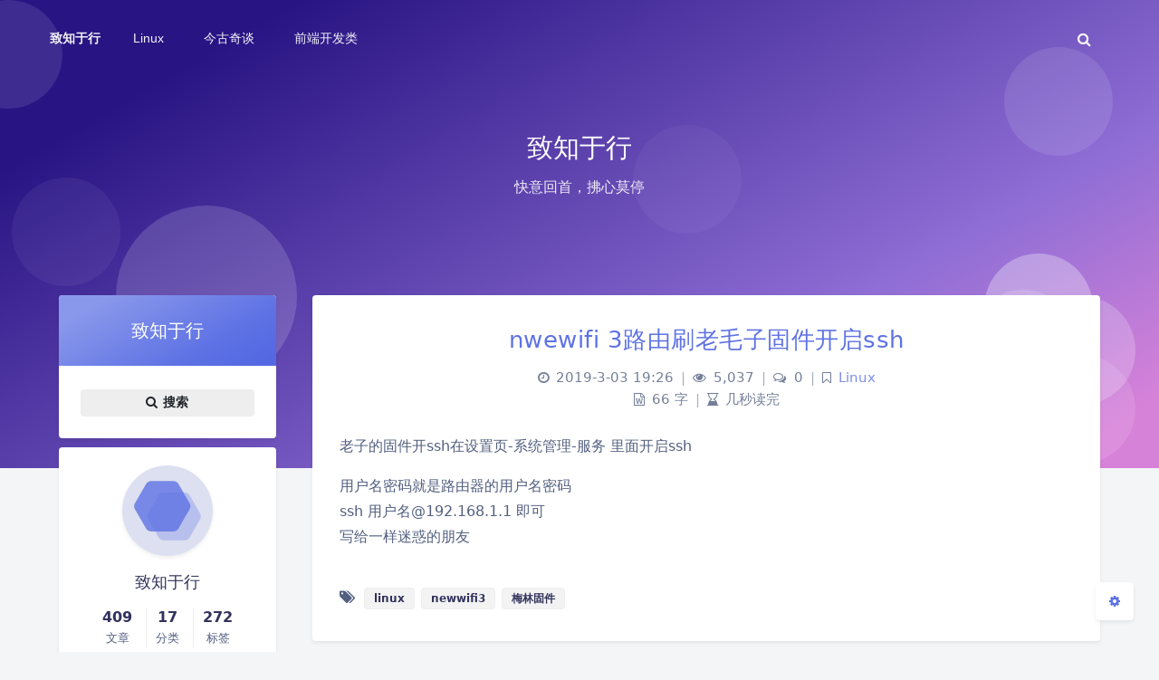

--- FILE ---
content_type: text/html; charset=UTF-8
request_url: https://ezlost.com/2019/03/03/nwewifi-3%E8%B7%AF%E7%94%B1%E5%88%B7%E8%80%81%E6%AF%9B%E5%AD%90%E5%9B%BA%E4%BB%B6%E5%BC%80%E5%90%AFssh/
body_size: 16616
content:
<!DOCTYPE html>
<html lang="zh-Hans" class="no-js article-header-style-default ">
<head>
	<meta charset="UTF-8">
			<meta name="viewport" content="width=device-width, initial-scale=1, maximum-scale=1, user-scalable=no">
		<meta property="og:title" content="nwewifi 3路由刷老毛子固件开启ssh &#8211; 致知于行">
	<meta property="og:type" content="article">
	<meta property="og:url" content="https://ezlost.com/2019/03/03/nwewifi-3%E8%B7%AF%E7%94%B1%E5%88%B7%E8%80%81%E6%AF%9B%E5%AD%90%E5%9B%BA%E4%BB%B6%E5%BC%80%E5%90%AFssh">
				<meta name="description" content="老子的固件开ssh在设置页-系统管理-服务 里面开启ssh 用户名密码就是路由器的用户名密码 ssh 用户名@&hellip;">
			<meta property="og:description" content="老子的固件开ssh在设置页-系统管理-服务 里面开启ssh 用户名密码就是路由器的用户名密码 ssh 用户名@&hellip;">
	
				<meta name="keywords" content="linux,newwifi3,梅林固件">
	
	
	<meta name="theme-color" content="#5e72e4">
	<meta name="theme-color-rgb" content="94,114,228">
	<meta name="theme-color-origin" content="#5e72e4">
	<meta name="argon-enable-custom-theme-color" content="true">


	<meta name="theme-card-radius" content="4">
	<meta name="theme-card-radius-origin" content="4">

	<meta name="theme-version" content="1.3.5">

	<link rel="profile" href="http://gmpg.org/xfn/11">
			<title>nwewifi 3路由刷老毛子固件开启ssh &#8211; 致知于行</title>
<meta name='robots' content='max-image-preview:large' />
	<style>img:is([sizes="auto" i], [sizes^="auto," i]) { contain-intrinsic-size: 3000px 1500px }</style>
	<link rel='dns-prefetch' href='//cdn.jsdelivr.net' />
<script type="text/javascript">
/* <![CDATA[ */
window._wpemojiSettings = {"baseUrl":"https:\/\/s.w.org\/images\/core\/emoji\/16.0.1\/72x72\/","ext":".png","svgUrl":"https:\/\/s.w.org\/images\/core\/emoji\/16.0.1\/svg\/","svgExt":".svg","source":{"concatemoji":"https:\/\/ezlost.com\/wp-includes\/js\/wp-emoji-release.min.js?ver=6.8.3"}};
/*! This file is auto-generated */
!function(s,n){var o,i,e;function c(e){try{var t={supportTests:e,timestamp:(new Date).valueOf()};sessionStorage.setItem(o,JSON.stringify(t))}catch(e){}}function p(e,t,n){e.clearRect(0,0,e.canvas.width,e.canvas.height),e.fillText(t,0,0);var t=new Uint32Array(e.getImageData(0,0,e.canvas.width,e.canvas.height).data),a=(e.clearRect(0,0,e.canvas.width,e.canvas.height),e.fillText(n,0,0),new Uint32Array(e.getImageData(0,0,e.canvas.width,e.canvas.height).data));return t.every(function(e,t){return e===a[t]})}function u(e,t){e.clearRect(0,0,e.canvas.width,e.canvas.height),e.fillText(t,0,0);for(var n=e.getImageData(16,16,1,1),a=0;a<n.data.length;a++)if(0!==n.data[a])return!1;return!0}function f(e,t,n,a){switch(t){case"flag":return n(e,"\ud83c\udff3\ufe0f\u200d\u26a7\ufe0f","\ud83c\udff3\ufe0f\u200b\u26a7\ufe0f")?!1:!n(e,"\ud83c\udde8\ud83c\uddf6","\ud83c\udde8\u200b\ud83c\uddf6")&&!n(e,"\ud83c\udff4\udb40\udc67\udb40\udc62\udb40\udc65\udb40\udc6e\udb40\udc67\udb40\udc7f","\ud83c\udff4\u200b\udb40\udc67\u200b\udb40\udc62\u200b\udb40\udc65\u200b\udb40\udc6e\u200b\udb40\udc67\u200b\udb40\udc7f");case"emoji":return!a(e,"\ud83e\udedf")}return!1}function g(e,t,n,a){var r="undefined"!=typeof WorkerGlobalScope&&self instanceof WorkerGlobalScope?new OffscreenCanvas(300,150):s.createElement("canvas"),o=r.getContext("2d",{willReadFrequently:!0}),i=(o.textBaseline="top",o.font="600 32px Arial",{});return e.forEach(function(e){i[e]=t(o,e,n,a)}),i}function t(e){var t=s.createElement("script");t.src=e,t.defer=!0,s.head.appendChild(t)}"undefined"!=typeof Promise&&(o="wpEmojiSettingsSupports",i=["flag","emoji"],n.supports={everything:!0,everythingExceptFlag:!0},e=new Promise(function(e){s.addEventListener("DOMContentLoaded",e,{once:!0})}),new Promise(function(t){var n=function(){try{var e=JSON.parse(sessionStorage.getItem(o));if("object"==typeof e&&"number"==typeof e.timestamp&&(new Date).valueOf()<e.timestamp+604800&&"object"==typeof e.supportTests)return e.supportTests}catch(e){}return null}();if(!n){if("undefined"!=typeof Worker&&"undefined"!=typeof OffscreenCanvas&&"undefined"!=typeof URL&&URL.createObjectURL&&"undefined"!=typeof Blob)try{var e="postMessage("+g.toString()+"("+[JSON.stringify(i),f.toString(),p.toString(),u.toString()].join(",")+"));",a=new Blob([e],{type:"text/javascript"}),r=new Worker(URL.createObjectURL(a),{name:"wpTestEmojiSupports"});return void(r.onmessage=function(e){c(n=e.data),r.terminate(),t(n)})}catch(e){}c(n=g(i,f,p,u))}t(n)}).then(function(e){for(var t in e)n.supports[t]=e[t],n.supports.everything=n.supports.everything&&n.supports[t],"flag"!==t&&(n.supports.everythingExceptFlag=n.supports.everythingExceptFlag&&n.supports[t]);n.supports.everythingExceptFlag=n.supports.everythingExceptFlag&&!n.supports.flag,n.DOMReady=!1,n.readyCallback=function(){n.DOMReady=!0}}).then(function(){return e}).then(function(){var e;n.supports.everything||(n.readyCallback(),(e=n.source||{}).concatemoji?t(e.concatemoji):e.wpemoji&&e.twemoji&&(t(e.twemoji),t(e.wpemoji)))}))}((window,document),window._wpemojiSettings);
/* ]]> */
</script>
<link rel='stylesheet' id='argon_css_merged-css' href='https://cdn.jsdelivr.net/gh/solstice23/argon-theme@1.3.5/assets/argon_css_merged.css?ver=1.3.5' type='text/css' media='all' />
<link rel='stylesheet' id='style-css' href='https://cdn.jsdelivr.net/gh/solstice23/argon-theme@1.3.5/style.css?ver=1.3.5' type='text/css' media='all' />
<style id='wp-emoji-styles-inline-css' type='text/css'>

	img.wp-smiley, img.emoji {
		display: inline !important;
		border: none !important;
		box-shadow: none !important;
		height: 1em !important;
		width: 1em !important;
		margin: 0 0.07em !important;
		vertical-align: -0.1em !important;
		background: none !important;
		padding: 0 !important;
	}
</style>
<link rel='stylesheet' id='wp-block-library-css' href='https://ezlost.com/wp-includes/css/dist/block-library/style.min.css?ver=6.8.3' type='text/css' media='all' />
<style id='classic-theme-styles-inline-css' type='text/css'>
/*! This file is auto-generated */
.wp-block-button__link{color:#fff;background-color:#32373c;border-radius:9999px;box-shadow:none;text-decoration:none;padding:calc(.667em + 2px) calc(1.333em + 2px);font-size:1.125em}.wp-block-file__button{background:#32373c;color:#fff;text-decoration:none}
</style>
<style id='global-styles-inline-css' type='text/css'>
:root{--wp--preset--aspect-ratio--square: 1;--wp--preset--aspect-ratio--4-3: 4/3;--wp--preset--aspect-ratio--3-4: 3/4;--wp--preset--aspect-ratio--3-2: 3/2;--wp--preset--aspect-ratio--2-3: 2/3;--wp--preset--aspect-ratio--16-9: 16/9;--wp--preset--aspect-ratio--9-16: 9/16;--wp--preset--color--black: #000000;--wp--preset--color--cyan-bluish-gray: #abb8c3;--wp--preset--color--white: #ffffff;--wp--preset--color--pale-pink: #f78da7;--wp--preset--color--vivid-red: #cf2e2e;--wp--preset--color--luminous-vivid-orange: #ff6900;--wp--preset--color--luminous-vivid-amber: #fcb900;--wp--preset--color--light-green-cyan: #7bdcb5;--wp--preset--color--vivid-green-cyan: #00d084;--wp--preset--color--pale-cyan-blue: #8ed1fc;--wp--preset--color--vivid-cyan-blue: #0693e3;--wp--preset--color--vivid-purple: #9b51e0;--wp--preset--gradient--vivid-cyan-blue-to-vivid-purple: linear-gradient(135deg,rgba(6,147,227,1) 0%,rgb(155,81,224) 100%);--wp--preset--gradient--light-green-cyan-to-vivid-green-cyan: linear-gradient(135deg,rgb(122,220,180) 0%,rgb(0,208,130) 100%);--wp--preset--gradient--luminous-vivid-amber-to-luminous-vivid-orange: linear-gradient(135deg,rgba(252,185,0,1) 0%,rgba(255,105,0,1) 100%);--wp--preset--gradient--luminous-vivid-orange-to-vivid-red: linear-gradient(135deg,rgba(255,105,0,1) 0%,rgb(207,46,46) 100%);--wp--preset--gradient--very-light-gray-to-cyan-bluish-gray: linear-gradient(135deg,rgb(238,238,238) 0%,rgb(169,184,195) 100%);--wp--preset--gradient--cool-to-warm-spectrum: linear-gradient(135deg,rgb(74,234,220) 0%,rgb(151,120,209) 20%,rgb(207,42,186) 40%,rgb(238,44,130) 60%,rgb(251,105,98) 80%,rgb(254,248,76) 100%);--wp--preset--gradient--blush-light-purple: linear-gradient(135deg,rgb(255,206,236) 0%,rgb(152,150,240) 100%);--wp--preset--gradient--blush-bordeaux: linear-gradient(135deg,rgb(254,205,165) 0%,rgb(254,45,45) 50%,rgb(107,0,62) 100%);--wp--preset--gradient--luminous-dusk: linear-gradient(135deg,rgb(255,203,112) 0%,rgb(199,81,192) 50%,rgb(65,88,208) 100%);--wp--preset--gradient--pale-ocean: linear-gradient(135deg,rgb(255,245,203) 0%,rgb(182,227,212) 50%,rgb(51,167,181) 100%);--wp--preset--gradient--electric-grass: linear-gradient(135deg,rgb(202,248,128) 0%,rgb(113,206,126) 100%);--wp--preset--gradient--midnight: linear-gradient(135deg,rgb(2,3,129) 0%,rgb(40,116,252) 100%);--wp--preset--font-size--small: 13px;--wp--preset--font-size--medium: 20px;--wp--preset--font-size--large: 36px;--wp--preset--font-size--x-large: 42px;--wp--preset--spacing--20: 0.44rem;--wp--preset--spacing--30: 0.67rem;--wp--preset--spacing--40: 1rem;--wp--preset--spacing--50: 1.5rem;--wp--preset--spacing--60: 2.25rem;--wp--preset--spacing--70: 3.38rem;--wp--preset--spacing--80: 5.06rem;--wp--preset--shadow--natural: 6px 6px 9px rgba(0, 0, 0, 0.2);--wp--preset--shadow--deep: 12px 12px 50px rgba(0, 0, 0, 0.4);--wp--preset--shadow--sharp: 6px 6px 0px rgba(0, 0, 0, 0.2);--wp--preset--shadow--outlined: 6px 6px 0px -3px rgba(255, 255, 255, 1), 6px 6px rgba(0, 0, 0, 1);--wp--preset--shadow--crisp: 6px 6px 0px rgba(0, 0, 0, 1);}:where(.is-layout-flex){gap: 0.5em;}:where(.is-layout-grid){gap: 0.5em;}body .is-layout-flex{display: flex;}.is-layout-flex{flex-wrap: wrap;align-items: center;}.is-layout-flex > :is(*, div){margin: 0;}body .is-layout-grid{display: grid;}.is-layout-grid > :is(*, div){margin: 0;}:where(.wp-block-columns.is-layout-flex){gap: 2em;}:where(.wp-block-columns.is-layout-grid){gap: 2em;}:where(.wp-block-post-template.is-layout-flex){gap: 1.25em;}:where(.wp-block-post-template.is-layout-grid){gap: 1.25em;}.has-black-color{color: var(--wp--preset--color--black) !important;}.has-cyan-bluish-gray-color{color: var(--wp--preset--color--cyan-bluish-gray) !important;}.has-white-color{color: var(--wp--preset--color--white) !important;}.has-pale-pink-color{color: var(--wp--preset--color--pale-pink) !important;}.has-vivid-red-color{color: var(--wp--preset--color--vivid-red) !important;}.has-luminous-vivid-orange-color{color: var(--wp--preset--color--luminous-vivid-orange) !important;}.has-luminous-vivid-amber-color{color: var(--wp--preset--color--luminous-vivid-amber) !important;}.has-light-green-cyan-color{color: var(--wp--preset--color--light-green-cyan) !important;}.has-vivid-green-cyan-color{color: var(--wp--preset--color--vivid-green-cyan) !important;}.has-pale-cyan-blue-color{color: var(--wp--preset--color--pale-cyan-blue) !important;}.has-vivid-cyan-blue-color{color: var(--wp--preset--color--vivid-cyan-blue) !important;}.has-vivid-purple-color{color: var(--wp--preset--color--vivid-purple) !important;}.has-black-background-color{background-color: var(--wp--preset--color--black) !important;}.has-cyan-bluish-gray-background-color{background-color: var(--wp--preset--color--cyan-bluish-gray) !important;}.has-white-background-color{background-color: var(--wp--preset--color--white) !important;}.has-pale-pink-background-color{background-color: var(--wp--preset--color--pale-pink) !important;}.has-vivid-red-background-color{background-color: var(--wp--preset--color--vivid-red) !important;}.has-luminous-vivid-orange-background-color{background-color: var(--wp--preset--color--luminous-vivid-orange) !important;}.has-luminous-vivid-amber-background-color{background-color: var(--wp--preset--color--luminous-vivid-amber) !important;}.has-light-green-cyan-background-color{background-color: var(--wp--preset--color--light-green-cyan) !important;}.has-vivid-green-cyan-background-color{background-color: var(--wp--preset--color--vivid-green-cyan) !important;}.has-pale-cyan-blue-background-color{background-color: var(--wp--preset--color--pale-cyan-blue) !important;}.has-vivid-cyan-blue-background-color{background-color: var(--wp--preset--color--vivid-cyan-blue) !important;}.has-vivid-purple-background-color{background-color: var(--wp--preset--color--vivid-purple) !important;}.has-black-border-color{border-color: var(--wp--preset--color--black) !important;}.has-cyan-bluish-gray-border-color{border-color: var(--wp--preset--color--cyan-bluish-gray) !important;}.has-white-border-color{border-color: var(--wp--preset--color--white) !important;}.has-pale-pink-border-color{border-color: var(--wp--preset--color--pale-pink) !important;}.has-vivid-red-border-color{border-color: var(--wp--preset--color--vivid-red) !important;}.has-luminous-vivid-orange-border-color{border-color: var(--wp--preset--color--luminous-vivid-orange) !important;}.has-luminous-vivid-amber-border-color{border-color: var(--wp--preset--color--luminous-vivid-amber) !important;}.has-light-green-cyan-border-color{border-color: var(--wp--preset--color--light-green-cyan) !important;}.has-vivid-green-cyan-border-color{border-color: var(--wp--preset--color--vivid-green-cyan) !important;}.has-pale-cyan-blue-border-color{border-color: var(--wp--preset--color--pale-cyan-blue) !important;}.has-vivid-cyan-blue-border-color{border-color: var(--wp--preset--color--vivid-cyan-blue) !important;}.has-vivid-purple-border-color{border-color: var(--wp--preset--color--vivid-purple) !important;}.has-vivid-cyan-blue-to-vivid-purple-gradient-background{background: var(--wp--preset--gradient--vivid-cyan-blue-to-vivid-purple) !important;}.has-light-green-cyan-to-vivid-green-cyan-gradient-background{background: var(--wp--preset--gradient--light-green-cyan-to-vivid-green-cyan) !important;}.has-luminous-vivid-amber-to-luminous-vivid-orange-gradient-background{background: var(--wp--preset--gradient--luminous-vivid-amber-to-luminous-vivid-orange) !important;}.has-luminous-vivid-orange-to-vivid-red-gradient-background{background: var(--wp--preset--gradient--luminous-vivid-orange-to-vivid-red) !important;}.has-very-light-gray-to-cyan-bluish-gray-gradient-background{background: var(--wp--preset--gradient--very-light-gray-to-cyan-bluish-gray) !important;}.has-cool-to-warm-spectrum-gradient-background{background: var(--wp--preset--gradient--cool-to-warm-spectrum) !important;}.has-blush-light-purple-gradient-background{background: var(--wp--preset--gradient--blush-light-purple) !important;}.has-blush-bordeaux-gradient-background{background: var(--wp--preset--gradient--blush-bordeaux) !important;}.has-luminous-dusk-gradient-background{background: var(--wp--preset--gradient--luminous-dusk) !important;}.has-pale-ocean-gradient-background{background: var(--wp--preset--gradient--pale-ocean) !important;}.has-electric-grass-gradient-background{background: var(--wp--preset--gradient--electric-grass) !important;}.has-midnight-gradient-background{background: var(--wp--preset--gradient--midnight) !important;}.has-small-font-size{font-size: var(--wp--preset--font-size--small) !important;}.has-medium-font-size{font-size: var(--wp--preset--font-size--medium) !important;}.has-large-font-size{font-size: var(--wp--preset--font-size--large) !important;}.has-x-large-font-size{font-size: var(--wp--preset--font-size--x-large) !important;}
:where(.wp-block-post-template.is-layout-flex){gap: 1.25em;}:where(.wp-block-post-template.is-layout-grid){gap: 1.25em;}
:where(.wp-block-columns.is-layout-flex){gap: 2em;}:where(.wp-block-columns.is-layout-grid){gap: 2em;}
:root :where(.wp-block-pullquote){font-size: 1.5em;line-height: 1.6;}
</style>
<style id='md-style-inline-css' type='text/css'>
 
</style>
<script type="text/javascript" src="https://cdn.jsdelivr.net/gh/solstice23/argon-theme@1.3.5/assets/argon_js_merged.js?ver=1.3.5" id="argon_js_merged-js"></script>
<script type="text/javascript" src="https://cdn.jsdelivr.net/gh/solstice23/argon-theme@1.3.5/assets/js/argon.min.js?ver=1.3.5" id="argonjs-js"></script>
<script type="text/javascript" src="https://ezlost.com/wp-includes/js/jquery/jquery.min.js?ver=3.7.1" id="jquery-core-js"></script>
<script type="text/javascript" src="https://ezlost.com/wp-includes/js/jquery/jquery-migrate.min.js?ver=3.4.1" id="jquery-migrate-js"></script>
<link rel="https://api.w.org/" href="https://ezlost.com/wp-json/" /><link rel="alternate" title="JSON" type="application/json" href="https://ezlost.com/wp-json/wp/v2/posts/1134" /><link rel="EditURI" type="application/rsd+xml" title="RSD" href="https://ezlost.com/xmlrpc.php?rsd" />
<meta name="generator" content="WordPress 6.8.3" />
<link rel="canonical" href="https://ezlost.com/2019/03/03/nwewifi-3%e8%b7%af%e7%94%b1%e5%88%b7%e8%80%81%e6%af%9b%e5%ad%90%e5%9b%ba%e4%bb%b6%e5%bc%80%e5%90%afssh/" />
<link rel='shortlink' href='https://ezlost.com/?p=1134' />
<link rel="alternate" title="oEmbed (JSON)" type="application/json+oembed" href="https://ezlost.com/wp-json/oembed/1.0/embed?url=https%3A%2F%2Fezlost.com%2F2019%2F03%2F03%2Fnwewifi-3%25e8%25b7%25af%25e7%2594%25b1%25e5%2588%25b7%25e8%2580%2581%25e6%25af%259b%25e5%25ad%2590%25e5%259b%25ba%25e4%25bb%25b6%25e5%25bc%2580%25e5%2590%25afssh%2F" />
<link rel="alternate" title="oEmbed (XML)" type="text/xml+oembed" href="https://ezlost.com/wp-json/oembed/1.0/embed?url=https%3A%2F%2Fezlost.com%2F2019%2F03%2F03%2Fnwewifi-3%25e8%25b7%25af%25e7%2594%25b1%25e5%2588%25b7%25e8%2580%2581%25e6%25af%259b%25e5%25ad%2590%25e5%259b%25ba%25e4%25bb%25b6%25e5%25bc%2580%25e5%2590%25afssh%2F&#038;format=xml" />
		<script>
		document.documentElement.classList.remove("no-js");
		var argonConfig = {
			wp_path: "/",
			language: "zh_CN",
			dateFormat: "YMD",
							zoomify: false,
						pangu: "false",
							lazyload: {
					threshold: 800,
					effect: "fadeIn"
				},
						fold_long_comments: false,
			fold_long_shuoshuo: false,
			disable_pjax: false,
			pjax_animation_durtion: 600,
			headroom: "true",
			waterflow_columns: "1",
			code_highlight: {
				enable: true,
				hide_linenumber: false,
				transparent_linenumber: false,
				break_line: false			}
		}
	</script>
	<script>
		var darkmodeAutoSwitch = "false";
		function setDarkmode(enable){
			if (enable == true){
				$("html").addClass("darkmode");
			}else{
				$("html").removeClass("darkmode");
			}
			$(window).trigger("scroll");
		}
		function toggleDarkmode(){
			if ($("html").hasClass("darkmode")){
				setDarkmode(false);
				sessionStorage.setItem("Argon_Enable_Dark_Mode", "false");
			}else{
				setDarkmode(true);
				sessionStorage.setItem("Argon_Enable_Dark_Mode", "true");
			}
		}
		if (sessionStorage.getItem("Argon_Enable_Dark_Mode") == "true"){
			setDarkmode(true);
		}
		function toggleDarkmodeByPrefersColorScheme(media){
			if (sessionStorage.getItem('Argon_Enable_Dark_Mode') == "false" || sessionStorage.getItem('Argon_Enable_Dark_Mode') == "true"){
				return;
			}
			if (media.matches){
				setDarkmode(true);
			}else{
				setDarkmode(false);
			}
		}
		function toggleDarkmodeByTime(){
			if (sessionStorage.getItem('Argon_Enable_Dark_Mode') == "false" || sessionStorage.getItem('Argon_Enable_Dark_Mode') == "true"){
				return;
			}
			let hour = new Date().getHours();
			if (hour < 7 || hour >= 22){
				setDarkmode(true);
			}else{
				setDarkmode(false);
			}
		}
		if (darkmodeAutoSwitch == 'system'){
			var darkmodeMediaQuery = window.matchMedia("(prefers-color-scheme: dark)");
			darkmodeMediaQuery.addListener(toggleDarkmodeByPrefersColorScheme);
			toggleDarkmodeByPrefersColorScheme(darkmodeMediaQuery);
		}
		if (darkmodeAutoSwitch == 'time'){
			toggleDarkmodeByTime();
		}
		if (darkmodeAutoSwitch == 'alwayson'){
			setDarkmode(true);
		}

		function toggleAmoledDarkMode(){
			$("html").toggleClass("amoled-dark");
			if ($("html").hasClass("amoled-dark")){
				localStorage.setItem("Argon_Enable_Amoled_Dark_Mode", "true");
			}else{
				localStorage.setItem("Argon_Enable_Amoled_Dark_Mode", "false");
			}
		}
		if (localStorage.getItem("Argon_Enable_Amoled_Dark_Mode") == "true"){
			$("html").addClass("amoled-dark");
		}else if (localStorage.getItem("Argon_Enable_Amoled_Dark_Mode") == "false"){
			$("html").removeClass("amoled-dark");
		}
	</script>
	<script>
		if (navigator.userAgent.indexOf("Safari") !== -1 && navigator.userAgent.indexOf("Chrome") === -1){
			$("html").addClass("using-safari");
		}
	</script>

			<script src="https://cdn.jsdelivr.net/gh/solstice23/argon-theme@1.3.5/assets/vendor/smoothscroll/smoothscroll1.js"></script>
	</head>

<script>
var _hmt = _hmt || [];
(function() {
  var hm = document.createElement("script");
  hm.src = "https://hm.baidu.com/hm.js?ee5ea444ac9dbb9f6cce57bb5f794069";
  var s = document.getElementsByTagName("script")[0]; 
  s.parentNode.insertBefore(hm, s);
})();
</script>



<style id="themecolor_css">
		:root{
		--themecolor: #5e72e4;
		--themecolor-R: 94;
		--themecolor-G: 114;
		--themecolor-B: 228;
		--themecolor-H: 231;
		--themecolor-S: 71;
		--themecolor-L: 63;
	}
</style>
<style id="theme_cardradius_css">
	:root{
		--card-radius: 4px;
	}
</style>

<body class="wp-singular post-template-default single single-post postid-1134 single-format-standard wp-theme-argon">
<div id="toolbar">
	<header class="header-global">
		<nav id="navbar-main" class="navbar navbar-main navbar-expand-lg navbar-transparent navbar-light bg-primary headroom--not-bottom headroom--not-top headroom--pinned">
			<div class="container">
				<button id="open_sidebar" class="navbar-toggler" type="button" aria-expanded="false" aria-label="Toggle sidebar">
					<span class="navbar-toggler-icon"></span>
				</button>
				<div class="navbar-brand mr-0">
															<a class="navbar-brand navbar-title" href="https://ezlost.com">致知于行</a>
				</div>
				<div class="navbar-collapse collapse" id="navbar_global">
					<div class="navbar-collapse-header">
						<div class="row" style="display: none;">
							<div class="col-6 collapse-brand"></div>
							<div class="col-6 collapse-close">
								<button type="button" class="navbar-toggler" data-toggle="collapse" data-target="#navbar_global" aria-controls="navbar_global" aria-expanded="false" aria-label="Toggle navigation">
									<span></span>
									<span></span>
								</button>
							</div>
						</div>
						<div class="input-group input-group-alternative">
							<div class="input-group-prepend">
								<span class="input-group-text"><i class="fa fa-search"></i></span>
							</div>
							<input id="navbar_search_input_mobile" class="form-control" placeholder="搜索什么..." type="text" autocomplete="off">
						</div>
					</div>
					<ul class='navbar-nav navbar-nav-hover align-items-lg-center'>

										<li class='nav-item'>
											<a href='https://ezlost.com/category/linux/' class='nav-link' target='' title=''>
										  		<i class='ni ni-book-bookmark d-lg-none'></i>
												<span class='nav-link-inner--text'>Linux</span>
										  </a>
</li>

										<li class='nav-item'>
											<a href='https://ezlost.com/category/%e4%bb%8a%e5%8f%a4%e5%a5%87%e8%b0%88/' class='nav-link' target='' title=''>
										  		<i class='ni ni-book-bookmark d-lg-none'></i>
												<span class='nav-link-inner--text'>今古奇谈</span>
										  </a>
</li>

										<li class='nav-item'>
											<a href='https://ezlost.com/category/%e5%89%8d%e7%ab%af%e5%bc%80%e5%8f%91%e7%b1%bb/' class='nav-link' target='' title=''>
										  		<i class='ni ni-book-bookmark d-lg-none'></i>
												<span class='nav-link-inner--text'>前端开发类</span>
										  </a>
</li></ul>					<ul class="navbar-nav align-items-lg-center ml-lg-auto">
						<li id="navbar_search_container" class="nav-item" data-toggle="modal">
							<div id="navbar_search_input_container">
								<div class="input-group input-group-alternative">
									<div class="input-group-prepend">
										<span class="input-group-text"><i class="fa fa-search"></i></span>
									</div>
									<input id="navbar_search_input" class="form-control" placeholder="搜索什么..." type="text" autocomplete="off">
								</div>
							</div>
						</li>
					</ul>
				</div>
				<div id="navbar_menu_mask" data-toggle="collapse" data-target="#navbar_global"></div>
				<button class="navbar-toggler" type="button" data-toggle="collapse" data-target="#navbar_global" aria-controls="navbar_global" aria-expanded="false" aria-label="Toggle navigation">
					<span class="navbar-toggler-icon navbar-toggler-searcg-icon"></span>
				</button>
			</div>
		</nav>
	</header>
</div>
<div class="modal fade" id="argon_search_modal" tabindex="-1" role="dialog" aria-labelledby="" aria-hidden="true">
	<div class="modal-dialog modal-dialog-centered modal-sm" role="document">
		<div class="modal-content">
			<div class="modal-header">
				<h5 class="modal-title">搜索</h5>
				<button type="button" class="close" data-dismiss="modal" aria-label="Close">
					<span aria-hidden="true">&times;</span>
				</button>
			</div>
			<div class="modal-body">
				<form id="argon_serach_form" method="get" action="https://ezlost.com">
	<div class="form-group mb-3">
		<div class="input-group input-group-alternative">
			<div class="input-group-prepend">
				<span class="input-group-text"><i class="fa fa-search"></i></span>
			</div>
			<input name="s" class="form-control" placeholder="搜索什么..." type="text"  autocomplete="off" >
		</div>
	</div>
	<div class="text-center">
		<button onclick="if($('#argon_serach_form input[name=\'s\']').val() != '') {document.getElementById('argon_serach_form').submit();}" type="button" class="btn btn-primary">搜索</button>
	</div>
</form>			</div>
		</div>
	</div>
</div>
<!--Banner-->
<section id="banner" class="banner section section-lg section-shaped">
	<div class="shape shape-style-1 shape-primary">
		<span></span>
		<span></span>
		<span></span>
		<span></span>
		<span></span>
		<span></span>
		<span></span>
		<span></span>
		<span></span>
	</div>

		<div id="banner_container" class="banner-container container text-center">
					<div class="banner-title text-white"><span class="banner-title-inner">致知于行</span>
			<span class="banner-subtitle d-block">快意回首，拂心莫停</span></div>
			</div>
		</section>



<div id="float_action_buttons" class="float-action-buttons fabtns-unloaded">
	<button id="fabtn_toggle_sides" class="btn btn-icon btn-neutral fabtn shadow-sm" type="button" aria-hidden="true" tooltip-move-to-left="移至左侧" tooltip-move-to-right="移至右侧">
		<span class="btn-inner--icon fabtn-show-on-right"><i class="fa fa-caret-left"></i></span>
		<span class="btn-inner--icon fabtn-show-on-left"><i class="fa fa-caret-right"></i></span>
	</button>
	<button id="fabtn_back_to_top" class="btn btn-icon btn-neutral fabtn shadow-sm" type="button" aria-label="Back To Top" tooltip="回到顶部">
		<span class="btn-inner--icon"><i class="fa fa-angle-up"></i></span>
	</button>
	<button id="fabtn_go_to_comment" class="btn btn-icon btn-neutral fabtn shadow-sm d-none" type="button"  style='display: none;' aria-label="Comment" tooltip="评论">
		<span class="btn-inner--icon"><i class="fa fa-comment-o"></i></span>
	</button>
	<button id="fabtn_toggle_darkmode" class="btn btn-icon btn-neutral fabtn shadow-sm" type="button"  style='display: none;' aria-label="Toggle Darkmode" tooltip-darkmode="夜间模式" tooltip-blackmode="暗黑模式" tooltip-lightmode="日间模式">
		<span class="btn-inner--icon"><i class="fa fa-moon-o"></i><i class='fa fa-lightbulb-o'></i></span>
	</button>
	<button id="fabtn_toggle_blog_settings_popup" class="btn btn-icon btn-neutral fabtn shadow-sm" type="button"  aria-label="Open Blog Settings Menu" tooltip="设置">
		<span class="btn-inner--icon"><i class="fa fa-cog"></i></span>
	</button>
	<div id="fabtn_blog_settings_popup" class="card shadow-sm" style="opacity: 0;" aria-hidden="true">
		<div id="close_blog_settings"><i class="fa fa-close"></i></div>
		<div class="blog-setting-item mt-3">
			<div style="transform: translateY(-4px);"><div id="blog_setting_toggle_darkmode_and_amoledarkmode" tooltip-switch-to-darkmode="切换到夜间模式" tooltip-switch-to-blackmode="切换到暗黑模式"><span>夜间模式</span><span>暗黑模式</span></div></div>
			<div style="flex: 1;"></div>
			<label id="blog_setting_darkmode_switch" class="custom-toggle">
				<span class="custom-toggle-slider rounded-circle"></span>
			</label>
		</div>
		<div class="blog-setting-item mt-3">
			<div style="flex: 1;">字体</div>
			<div>
				<button id="blog_setting_font_sans_serif" type="button" class="blog-setting-font btn btn-outline-primary blog-setting-selector-left">Sans Serif</button><button id="blog_setting_font_serif" type="button" class="blog-setting-font btn btn-outline-primary blog-setting-selector-right">Serif</button>
			</div>
		</div>
		<div class="blog-setting-item mt-3">
			<div style="flex: 1;">阴影</div>
			<div>
				<button id="blog_setting_shadow_small" type="button" class="blog-setting-shadow btn btn-outline-primary blog-setting-selector-left">浅阴影</button><button id="blog_setting_shadow_big" type="button" class="blog-setting-shadow btn btn-outline-primary blog-setting-selector-right">深阴影</button>
			</div>
		</div>
		<div class="blog-setting-item mt-3 mb-3">
			<div style="flex: 1;">滤镜</div>
			<div id="blog_setting_filters" class="ml-3">
				<button id="blog_setting_filter_off" type="button" class="blog-setting-filter-btn ml-0" filter-name="off">关闭</button>
				<button id="blog_setting_filter_sunset" type="button" class="blog-setting-filter-btn" filter-name="sunset">日落</button>
				<button id="blog_setting_filter_darkness" type="button" class="blog-setting-filter-btn" filter-name="darkness">暗化</button>
				<button id="blog_setting_filter_grayscale" type="button" class="blog-setting-filter-btn" filter-name="grayscale">灰度</button>
			</div>
		</div>
		<div class="blog-setting-item mb-3">
			<div id="blog_setting_card_radius_to_default" style="cursor: pointer;" tooltip="恢复默认">圆角</div>
			<div style="flex: 1;margin-left: 20px;margin-right: 8px;transform: translateY(2px);">
				<div id="blog_setting_card_radius"></div>
			</div>
		</div>
					<div class="blog-setting-item mt-1 mb-3">
				<div style="flex: 1;">主题色</div>
				<div id="theme-color-picker" class="ml-3"></div>
			</div>
			</div>
	<button id="fabtn_reading_progress" class="btn btn-icon btn-neutral fabtn shadow-sm" type="button" aria-hidden="true" tooltip="阅读进度">
		<div id="fabtn_reading_progress_bar" style="width: 0%;"></div>
		<span id="fabtn_reading_progress_details">0%</span>
	</button>
</div>

<div id="content" class="site-content">

<div class="page-information-card-container"></div>

<div id="sidebar_mask"></div>
<aside id="leftbar" class="leftbar widget-area" role="complementary">
				<div id="leftbar_part1" class="widget widget_search card bg-white shadow-sm border-0">
			<div class="leftbar-banner card-body">
				<span class="leftbar-banner-title text-white">致知于行</span>

								
			</div>

			<ul id='leftbar_part1_menu' class='leftbar-menu'></ul>			<div class="card-body text-center leftbar-search-button">
				<button id="leftbar_search_container" class="btn btn-secondary btn-lg active btn-sm btn-block border-0" role="button">
					<i class="menu-item-icon fa fa-search mr-0"></i> 搜索					<input id="leftbar_search_input" type="text" placeholder="搜索什么..." class="form-control form-control-alternative" autocomplete="off">
				</button>
			</div>
		</div>
		<div id="leftbar_part2" class="widget widget_search card bg-white shadow-sm border-0">
			<div id="leftbar_part2_inner" class="card-body">
								<div class="nav-wrapper" style="padding-top: 5px; display:none;">
	                <ul class="nav nav-pills nav-fill" role="tablist">
												<li class="nav-item sidebar-tab-switcher">
							<a class="active show" id="leftbar_tab_overview_btn" data-toggle="tab" href="#leftbar_tab_overview" role="tab" aria-controls="leftbar_tab_overview" no-pjax>站点概览</a>
						</li>
							                </ul>
				</div>
				<div>
					<div class="tab-content" style="padding: 10px 10px 0 10px;">
												<div class="tab-pane fade text-center active show" id="leftbar_tab_overview" role="tabpanel" aria-labelledby="leftbar_tab_overview_btn">
							<div id="leftbar_overview_author_image" style="background-image: url([data-uri])" class="rounded-circle shadow-sm" alt="avatar"></div>
							<h6 id="leftbar_overview_author_name">致知于行</h6>
														<nav class="site-state">
								<div class="site-state-item site-state-posts">
									<a  style="cursor: default;">
										<span class="site-state-item-count">409</span>
										<span class="site-state-item-name">文章</span>
									</a>
								</div>
								<div class="site-state-item site-state-categories">
									<a data-toggle="modal" data-target="#blog_categories">
										<span class="site-state-item-count">17</span>
										<span class="site-state-item-name">分类</span>
									</a>
								</div>      
								<div class="site-state-item site-state-tags">
									<a data-toggle="modal" data-target="#blog_tags">
										<span class="site-state-item-count">272</span>
										<span class="site-state-item-name">标签</span>
									</a>
								</div>
							</nav>
														<div style='height: 20px;'></div>													</div>
											</div>
				</div>
			</div>
		</div>
</aside>
<div class="modal fade" id="blog_categories" tabindex="-1" role="dialog" aria-labelledby="" aria-hidden="true">
	<div class="modal-dialog modal-dialog-centered">
		<div class="modal-content">
			<div class="modal-header">
				<h5 class="modal-title">分类</h5>
				<button type="button" class="close" data-dismiss="modal" aria-label="Close">
					<span aria-hidden="true">&times;</span>
				</button>
			</div>
			<div class="modal-body">
				<a href=https://ezlost.com/category/android/ class='badge badge-secondary tag'>Android <span class='tag-num'>4</span></a><a href=https://ezlost.com/category/arm/ class='badge badge-secondary tag'>ARM <span class='tag-num'>3</span></a><a href=https://ezlost.com/category/docker/ class='badge badge-secondary tag'>docker <span class='tag-num'>0</span></a><a href=https://ezlost.com/category/linux/ class='badge badge-secondary tag'>Linux <span class='tag-num'>239</span></a><a href=https://ezlost.com/category/python/ class='badge badge-secondary tag'>Python <span class='tag-num'>2</span></a><a href=https://ezlost.com/category/windows/ class='badge badge-secondary tag'>windows <span class='tag-num'>37</span></a><a href=https://ezlost.com/category/%e4%b8%80%e7%9b%ae%e4%ba%86%e7%84%b6/ class='badge badge-secondary tag'>一目了然 <span class='tag-num'>99</span></a><a href=https://ezlost.com/category/%e4%bb%8a%e5%8f%a4%e5%a5%87%e8%b0%88/ class='badge badge-secondary tag'>今古奇谈 <span class='tag-num'>2</span></a><a href=https://ezlost.com/category/%e5%89%8d%e7%ab%af%e5%bc%80%e5%8f%91%e7%b1%bb/ class='badge badge-secondary tag'>前端开发类 <span class='tag-num'>56</span></a><a href=https://ezlost.com/category/%e5%8d%95%e7%89%87%e6%9c%ba/ class='badge badge-secondary tag'>单片机 <span class='tag-num'>2</span></a><a href=https://ezlost.com/category/%e5%bb%ba%e7%ab%99%e7%9b%b8%e5%85%b3/ class='badge badge-secondary tag'>建站相关 <span class='tag-num'>18</span></a><a href=https://ezlost.com/category/uncategorized/ class='badge badge-secondary tag'>未分类 <span class='tag-num'>0</span></a><a href=https://ezlost.com/category/%e6%b2%a7%e6%b5%b7%e6%8b%be%e7%b2%9f/ class='badge badge-secondary tag'>沧海拾粟 <span class='tag-num'>79</span></a><a href=https://ezlost.com/category/%e7%94%9f%e6%b4%bb/ class='badge badge-secondary tag'>生活 <span class='tag-num'>26</span></a><a href=https://ezlost.com/category/%e7%a1%ac%e4%bb%b6/ class='badge badge-secondary tag'>硬件 <span class='tag-num'>8</span></a><a href=https://ezlost.com/category/%e7%ae%80%e5%8e%86/ class='badge badge-secondary tag'>简历 <span class='tag-num'>4</span></a><a href=https://ezlost.com/category/%e8%ae%be%e8%ae%a1%e7%b1%bb/ class='badge badge-secondary tag'>设计类 <span class='tag-num'>5</span></a>			</div>
		</div>
	</div>
</div>
<div class="modal fade" id="blog_tags" tabindex="-1" role="dialog" aria-labelledby="" aria-hidden="true">
	<div class="modal-dialog modal-dialog-centered">
		<div class="modal-content">
			<div class="modal-header">
				<h5 class="modal-title">标签</h5>
				<button type="button" class="close" data-dismiss="modal" aria-label="Close">
					<span aria-hidden="true">&times;</span>
				</button>
			</div>
			<div class="modal-body">
				<a href=https://ezlost.com/tag/18-04-lts/ class='badge badge-secondary tag'>18.04 lts <span class='tag-num'>1</span></a><a href=https://ezlost.com/tag/51%e5%8d%95%e7%89%87%e6%9c%ba/ class='badge badge-secondary tag'>51单片机 <span class='tag-num'>2</span></a><a href=https://ezlost.com/tag/adb/ class='badge badge-secondary tag'>adb <span class='tag-num'>1</span></a><a href=https://ezlost.com/tag/android/ class='badge badge-secondary tag'>Android <span class='tag-num'>1</span></a><a href=https://ezlost.com/tag/apache/ class='badge badge-secondary tag'>apache <span class='tag-num'>2</span></a><a href=https://ezlost.com/tag/apm/ class='badge badge-secondary tag'>apm <span class='tag-num'>1</span></a><a href=https://ezlost.com/tag/app/ class='badge badge-secondary tag'>app <span class='tag-num'>4</span></a><a href=https://ezlost.com/tag/apt/ class='badge badge-secondary tag'>apt <span class='tag-num'>2</span></a><a href=https://ezlost.com/tag/arch/ class='badge badge-secondary tag'>arch <span class='tag-num'>1</span></a><a href=https://ezlost.com/tag/archlinux/ class='badge badge-secondary tag'>archlinux <span class='tag-num'>6</span></a><a href=https://ezlost.com/tag/archlinxu/ class='badge badge-secondary tag'>archlinxu <span class='tag-num'>1</span></a><a href=https://ezlost.com/tag/aria2/ class='badge badge-secondary tag'>aria2 <span class='tag-num'>2</span></a><a href=https://ezlost.com/tag/atom/ class='badge badge-secondary tag'>atom <span class='tag-num'>1</span></a><a href=https://ezlost.com/tag/backup/ class='badge badge-secondary tag'>backup <span class='tag-num'>1</span></a><a href=https://ezlost.com/tag/bom/ class='badge badge-secondary tag'>BOM <span class='tag-num'>1</span></a><a href=https://ezlost.com/tag/bumblebee/ class='badge badge-secondary tag'>bumblebee <span class='tag-num'>1</span></a><a href=https://ezlost.com/tag/can/ class='badge badge-secondary tag'>can <span class='tag-num'>1</span></a><a href=https://ezlost.com/tag/centos/ class='badge badge-secondary tag'>centos <span class='tag-num'>0</span></a><a href=https://ezlost.com/tag/centos7/ class='badge badge-secondary tag'>centos7 <span class='tag-num'>3</span></a><a href=https://ezlost.com/tag/chrome/ class='badge badge-secondary tag'>chrome <span class='tag-num'>2</span></a><a href=https://ezlost.com/tag/clonezilla/ class='badge badge-secondary tag'>clonezilla <span class='tag-num'>12</span></a><a href=https://ezlost.com/tag/cloudflare/ class='badge badge-secondary tag'>Cloudflare <span class='tag-num'>1</span></a><a href=https://ezlost.com/tag/config/ class='badge badge-secondary tag'>config <span class='tag-num'>1</span></a><a href=https://ezlost.com/tag/cookie/ class='badge badge-secondary tag'>cookie <span class='tag-num'>1</span></a><a href=https://ezlost.com/tag/cp/ class='badge badge-secondary tag'>cp <span class='tag-num'>1</span></a><a href=https://ezlost.com/tag/cpu%e6%a0%b8%e5%bf%83/ class='badge badge-secondary tag'>cpu核心 <span class='tag-num'>1</span></a><a href=https://ezlost.com/tag/date/ class='badge badge-secondary tag'>date <span class='tag-num'>1</span></a><a href=https://ezlost.com/tag/debian/ class='badge badge-secondary tag'>debian <span class='tag-num'>2</span></a><a href=https://ezlost.com/tag/deepin/ class='badge badge-secondary tag'>deepin <span class='tag-num'>3</span></a><a href=https://ezlost.com/tag/dig/ class='badge badge-secondary tag'>dig <span class='tag-num'>1</span></a><a href=https://ezlost.com/tag/dns/ class='badge badge-secondary tag'>dns <span class='tag-num'>2</span></a><a href=https://ezlost.com/tag/dnsmasq/ class='badge badge-secondary tag'>dnsmasq <span class='tag-num'>3</span></a><a href=https://ezlost.com/tag/docker/ class='badge badge-secondary tag'>docker <span class='tag-num'>1</span></a><a href=https://ezlost.com/tag/docker-tuleap-aio/ class='badge badge-secondary tag'>docker-tuleap-aio <span class='tag-num'>0</span></a><a href=https://ezlost.com/tag/dos/ class='badge badge-secondary tag'>dos <span class='tag-num'>1</span></a><a href=https://ezlost.com/tag/dos7-1/ class='badge badge-secondary tag'>dos7.1 <span class='tag-num'>1</span></a><a href=https://ezlost.com/tag/edex-ui/ class='badge badge-secondary tag'>edex-ui <span class='tag-num'>1</span></a><a href=https://ezlost.com/tag/ekho/ class='badge badge-secondary tag'>ekho <span class='tag-num'>1</span></a><a href=https://ezlost.com/tag/error/ class='badge badge-secondary tag'>error <span class='tag-num'>1</span></a><a href=https://ezlost.com/tag/fail2ban/ class='badge badge-secondary tag'>fail2ban <span class='tag-num'>1</span></a><a href=https://ezlost.com/tag/fail2ban%ef%bc%8cufw%ef%bc%8c%e9%98%b2%e7%81%ab%e5%a2%99%ef%bc%8c%e5%ae%89%e5%85%a8%ef%bc%8c%e5%bb%ba%e7%ab%99/ class='badge badge-secondary tag'>fail2ban，ufw，防火墙，安全，建站 <span class='tag-num'>0</span></a><a href=https://ezlost.com/tag/fastboot/ class='badge badge-secondary tag'>fastboot <span class='tag-num'>1</span></a><a href=https://ezlost.com/tag/fcitx/ class='badge badge-secondary tag'>fcitx <span class='tag-num'>2</span></a><a href=https://ezlost.com/tag/ffmpeg/ class='badge badge-secondary tag'>ffmpeg <span class='tag-num'>1</span></a><a href=https://ezlost.com/tag/find/ class='badge badge-secondary tag'>find <span class='tag-num'>1</span></a><a href=https://ezlost.com/tag/fingerprint/ class='badge badge-secondary tag'>fingerprint <span class='tag-num'>1</span></a><a href=https://ezlost.com/tag/fonts/ class='badge badge-secondary tag'>fonts <span class='tag-num'>1</span></a><a href=https://ezlost.com/tag/for/ class='badge badge-secondary tag'>for <span class='tag-num'>1</span></a><a href=https://ezlost.com/tag/freemind/ class='badge badge-secondary tag'>freemind <span class='tag-num'>1</span></a><a href=https://ezlost.com/tag/freeplane/ class='badge badge-secondary tag'>freeplane <span class='tag-num'>2</span></a><a href=https://ezlost.com/tag/gedit/ class='badge badge-secondary tag'>gedit <span class='tag-num'>0</span></a><a href=https://ezlost.com/tag/git/ class='badge badge-secondary tag'>git <span class='tag-num'>2</span></a><a href=https://ezlost.com/tag/glibc/ class='badge badge-secondary tag'>glibc <span class='tag-num'>1</span></a><a href=https://ezlost.com/tag/gnome/ class='badge badge-secondary tag'>gnome <span class='tag-num'>1</span></a><a href=https://ezlost.com/tag/gnome%ef%bc%8c%e6%96%87%e4%bb%b6%e5%a4%b9%e5%90%8d%e7%a7%b0/ class='badge badge-secondary tag'>gnome，文件夹名称 <span class='tag-num'>1</span></a><a href=https://ezlost.com/tag/grub/ class='badge badge-secondary tag'>grub <span class='tag-num'>1</span></a><a href=https://ezlost.com/tag/grub-list/ class='badge badge-secondary tag'>grub list <span class='tag-num'>1</span></a><a href=https://ezlost.com/tag/grub2/ class='badge badge-secondary tag'>grub2 <span class='tag-num'>2</span></a><a href=https://ezlost.com/tag/host/ class='badge badge-secondary tag'>host <span class='tag-num'>1</span></a><a href=https://ezlost.com/tag/hugo/ class='badge badge-secondary tag'>hugo <span class='tag-num'>1</span></a><a href=https://ezlost.com/tag/i2c/ class='badge badge-secondary tag'>I2C <span class='tag-num'>1</span></a><a href=https://ezlost.com/tag/icon/ class='badge badge-secondary tag'>icon <span class='tag-num'>1</span></a><a href=https://ezlost.com/tag/if/ class='badge badge-secondary tag'>if <span class='tag-num'>1</span></a><a href=https://ezlost.com/tag/iftop/ class='badge badge-secondary tag'>iftop <span class='tag-num'>1</span></a><a href=https://ezlost.com/tag/iperf/ class='badge badge-secondary tag'>iperf <span class='tag-num'>1</span></a><a href=https://ezlost.com/tag/journalctl/ class='badge badge-secondary tag'>journalctl <span class='tag-num'>1</span></a><a href=https://ezlost.com/tag/js%ef%bc%8c%e5%89%8d%e7%ab%af/ class='badge badge-secondary tag'>js，前端 <span class='tag-num'>1</span></a><a href=https://ezlost.com/tag/kde/ class='badge badge-secondary tag'>kde <span class='tag-num'>1</span></a><a href=https://ezlost.com/tag/kde%ef%bc%8cgnoem/ class='badge badge-secondary tag'>kde，gnoem <span class='tag-num'>1</span></a><a href=https://ezlost.com/tag/lfs/ class='badge badge-secondary tag'>lfs <span class='tag-num'>1</span></a><a href=https://ezlost.com/tag/libproxychains/ class='badge badge-secondary tag'>libproxychains <span class='tag-num'>2</span></a><a href=https://ezlost.com/tag/linux/ class='badge badge-secondary tag'>linux <span class='tag-num'>46</span></a><a href=https://ezlost.com/tag/linux-centos7/ class='badge badge-secondary tag'>linux centos7 <span class='tag-num'>1</span></a><a href=https://ezlost.com/tag/ln/ class='badge badge-secondary tag'>ln <span class='tag-num'>1</span></a><a href=https://ezlost.com/tag/lnmp/ class='badge badge-secondary tag'>lnmp <span class='tag-num'>1</span></a><a href=https://ezlost.com/tag/locales/ class='badge badge-secondary tag'>locales <span class='tag-num'>1</span></a><a href=https://ezlost.com/tag/ls/ class='badge badge-secondary tag'>ls <span class='tag-num'>1</span></a><a href=https://ezlost.com/tag/lvm/ class='badge badge-secondary tag'>lvm <span class='tag-num'>1</span></a><a href=https://ezlost.com/tag/make/ class='badge badge-secondary tag'>make <span class='tag-num'>1</span></a><a href=https://ezlost.com/tag/makrdown/ class='badge badge-secondary tag'>makrdown <span class='tag-num'>1</span></a><a href=https://ezlost.com/tag/manjro/ class='badge badge-secondary tag'>manjro <span class='tag-num'>1</span></a><a href=https://ezlost.com/tag/markdown/ class='badge badge-secondary tag'>markdown <span class='tag-num'>1</span></a><a href=https://ezlost.com/tag/mp3/ class='badge badge-secondary tag'>mp3 <span class='tag-num'>1</span></a><a href=https://ezlost.com/tag/ms-office/ class='badge badge-secondary tag'>ms office <span class='tag-num'>1</span></a><a href=https://ezlost.com/tag/mysql/ class='badge badge-secondary tag'>mysql <span class='tag-num'>2</span></a><a href=https://ezlost.com/tag/mysql%ef%bc%8clinux/ class='badge badge-secondary tag'>mysql，linux <span class='tag-num'>1</span></a><a href=https://ezlost.com/tag/mysql5-7/ class='badge badge-secondary tag'>mysql5.7 <span class='tag-num'>1</span></a><a href=https://ezlost.com/tag/n2n/ class='badge badge-secondary tag'>n2n <span class='tag-num'>1</span></a><a href=https://ezlost.com/tag/net-4-7/ class='badge badge-secondary tag'>net 4.7 <span class='tag-num'>1</span></a><a href=https://ezlost.com/tag/net-tools/ class='badge badge-secondary tag'>net-tools <span class='tag-num'>1</span></a><a href=https://ezlost.com/tag/netstat/ class='badge badge-secondary tag'>netstat <span class='tag-num'>1</span></a><a href=https://ezlost.com/tag/network/ class='badge badge-secondary tag'>network <span class='tag-num'>1</span></a><a href=https://ezlost.com/tag/newwifi3/ class='badge badge-secondary tag'>newwifi3 <span class='tag-num'>1</span></a><a href=https://ezlost.com/tag/nginx/ class='badge badge-secondary tag'>nginx <span class='tag-num'>1</span></a><a href=https://ezlost.com/tag/no-mathches/ class='badge badge-secondary tag'>no mathches <span class='tag-num'>1</span></a><a href=https://ezlost.com/tag/nslookup/ class='badge badge-secondary tag'>nslookup <span class='tag-num'>1</span></a><a href=https://ezlost.com/tag/pacman/ class='badge badge-secondary tag'>pacman <span class='tag-num'>1</span></a><a href=https://ezlost.com/tag/pdf/ class='badge badge-secondary tag'>pdf <span class='tag-num'>2</span></a><a href=https://ezlost.com/tag/pip/ class='badge badge-secondary tag'>pip <span class='tag-num'>1</span></a><a href=https://ezlost.com/tag/pmbus/ class='badge badge-secondary tag'>pmbus <span class='tag-num'>1</span></a><a href=https://ezlost.com/tag/proxychins/ class='badge badge-secondary tag'>proxychins <span class='tag-num'>1</span></a><a href=https://ezlost.com/tag/pwm/ class='badge badge-secondary tag'>pwm <span class='tag-num'>1</span></a><a href=https://ezlost.com/tag/python/ class='badge badge-secondary tag'>python <span class='tag-num'>1</span></a><a href=https://ezlost.com/tag/python-3-5/ class='badge badge-secondary tag'>python 3.5 <span class='tag-num'>0</span></a><a href=https://ezlost.com/tag/qq/ class='badge badge-secondary tag'>qq <span class='tag-num'>1</span></a><a href=https://ezlost.com/tag/root/ class='badge badge-secondary tag'>root <span class='tag-num'>1</span></a><a href=https://ezlost.com/tag/rs232/ class='badge badge-secondary tag'>rs232 <span class='tag-num'>1</span></a><a href=https://ezlost.com/tag/rsync/ class='badge badge-secondary tag'>rsync <span class='tag-num'>3</span></a><a href=https://ezlost.com/tag/samba/ class='badge badge-secondary tag'>samba <span class='tag-num'>3</span></a><a href=https://ezlost.com/tag/scp/ class='badge badge-secondary tag'>scp <span class='tag-num'>0</span></a><a href=https://ezlost.com/tag/screen/ class='badge badge-secondary tag'>screen <span class='tag-num'>1</span></a><a href=https://ezlost.com/tag/search/ class='badge badge-secondary tag'>search <span class='tag-num'>1</span></a><a href=https://ezlost.com/tag/shadowsocks/ class='badge badge-secondary tag'>shadowsocks <span class='tag-num'>0</span></a><a href=https://ezlost.com/tag/sharex%ef%bc%8c%e6%88%aa%e5%9b%be%ef%bc%8cwebp%ef%bc%8c%e8%87%aa%e5%8a%a8%e5%8c%96%ef%bc%8c%e5%8e%8b%e7%bc%a9/ class='badge badge-secondary tag'>sharex，截图，webp，自动化，压缩 <span class='tag-num'>1</span></a><a href=https://ezlost.com/tag/shell/ class='badge badge-secondary tag'>shell <span class='tag-num'>6</span></a><a href=https://ezlost.com/tag/skin/ class='badge badge-secondary tag'>skin <span class='tag-num'>1</span></a><a href=https://ezlost.com/tag/slmgr/ class='badge badge-secondary tag'>slmgr <span class='tag-num'>1</span></a><a href=https://ezlost.com/tag/smb/ class='badge badge-secondary tag'>smb <span class='tag-num'>1</span></a><a href=https://ezlost.com/tag/snap/ class='badge badge-secondary tag'>snap <span class='tag-num'>2</span></a><a href=https://ezlost.com/tag/software/ class='badge badge-secondary tag'>software <span class='tag-num'>1</span></a><a href=https://ezlost.com/tag/sougou/ class='badge badge-secondary tag'>sougou <span class='tag-num'>1</span></a><a href=https://ezlost.com/tag/spacevim/ class='badge badge-secondary tag'>spacevim <span class='tag-num'>1</span></a><a href=https://ezlost.com/tag/spi/ class='badge badge-secondary tag'>spi <span class='tag-num'>1</span></a><a href=https://ezlost.com/tag/squashfs/ class='badge badge-secondary tag'>SquashFS <span class='tag-num'>1</span></a><a href=https://ezlost.com/tag/ssh/ class='badge badge-secondary tag'>ssh <span class='tag-num'>2</span></a><a href=https://ezlost.com/tag/ssl/ class='badge badge-secondary tag'>ssl <span class='tag-num'>1</span></a><a href=https://ezlost.com/tag/sudo/ class='badge badge-secondary tag'>sudo <span class='tag-num'>1</span></a><a href=https://ezlost.com/tag/systemctl/ class='badge badge-secondary tag'>systemctl <span class='tag-num'>1</span></a><a href=https://ezlost.com/tag/systemd/ class='badge badge-secondary tag'>systemd <span class='tag-num'>4</span></a><a href=https://ezlost.com/tag/tar/ class='badge badge-secondary tag'>tar <span class='tag-num'>1</span></a><a href=https://ezlost.com/tag/tigervnc/ class='badge badge-secondary tag'>tigervnc <span class='tag-num'>1</span></a><a href=https://ezlost.com/tag/tips/ class='badge badge-secondary tag'>tips <span class='tag-num'>1</span></a><a href=https://ezlost.com/tag/tlp/ class='badge badge-secondary tag'>tlp <span class='tag-num'>1</span></a><a href=https://ezlost.com/tag/tmux/ class='badge badge-secondary tag'>tmux <span class='tag-num'>1</span></a><a href=https://ezlost.com/tag/ttf/ class='badge badge-secondary tag'>ttf <span class='tag-num'>1</span></a><a href=https://ezlost.com/tag/ubuntu/ class='badge badge-secondary tag'>ubuntu <span class='tag-num'>14</span></a><a href=https://ezlost.com/tag/ubuntu-18-04/ class='badge badge-secondary tag'>ubuntu 18.04 <span class='tag-num'>1</span></a><a href=https://ezlost.com/tag/ubuntu-18-04-lts/ class='badge badge-secondary tag'>ubuntu 18.04 lts <span class='tag-num'>1</span></a><a href=https://ezlost.com/tag/ubuntu-samba/ class='badge badge-secondary tag'>ubuntu samba <span class='tag-num'>1</span></a><a href=https://ezlost.com/tag/uefi/ class='badge badge-secondary tag'>uefi <span class='tag-num'>1</span></a><a href=https://ezlost.com/tag/ufei/ class='badge badge-secondary tag'>ufei <span class='tag-num'>1</span></a><a href=https://ezlost.com/tag/ufw/ class='badge badge-secondary tag'>ufw <span class='tag-num'>1</span></a><a href=https://ezlost.com/tag/ui%e8%ae%be%e8%ae%a1/ class='badge badge-secondary tag'>ui设计 <span class='tag-num'>4</span></a><a href=https://ezlost.com/tag/ui%e8%ae%be%e8%ae%a1%ef%bc%8c%e5%b7%a5%e5%85%b7%ef%bc%8c%e6%8a%80%e5%b7%a7/ class='badge badge-secondary tag'>ui设计，工具，技巧 <span class='tag-num'>1</span></a><a href=https://ezlost.com/tag/usb-ttl/ class='badge badge-secondary tag'>usb-ttl <span class='tag-num'>1</span></a><a href=https://ezlost.com/tag/u%e7%9b%98/ class='badge badge-secondary tag'>u盘 <span class='tag-num'>1</span></a><a href=https://ezlost.com/tag/u%e7%9b%98%e4%bf%ae%e5%a4%8d/ class='badge badge-secondary tag'>u盘修复 <span class='tag-num'>1</span></a><a href=https://ezlost.com/tag/v2ray/ class='badge badge-secondary tag'>v2ray <span class='tag-num'>0</span></a><a href=https://ezlost.com/tag/vim/ class='badge badge-secondary tag'>vim <span class='tag-num'>6</span></a><a href=https://ezlost.com/tag/vlc%ef%bc%8c%e4%b9%b1%e7%a0%81%ef%bc%8c%e5%8f%98%e7%a0%81/ class='badge badge-secondary tag'>vlc，乱码，变码 <span class='tag-num'>0</span></a><a href=https://ezlost.com/tag/vlc%ef%bc%8c%e4%b9%b1%e7%a0%81%ef%bc%8c%e7%bc%96%e7%a0%81/ class='badge badge-secondary tag'>vlc，乱码，编码 <span class='tag-num'>1</span></a><a href=https://ezlost.com/tag/vnc/ class='badge badge-secondary tag'>vnc <span class='tag-num'>2</span></a><a href=https://ezlost.com/tag/vpn/ class='badge badge-secondary tag'>vpn <span class='tag-num'>1</span></a><a href=https://ezlost.com/tag/vps/ class='badge badge-secondary tag'>vps <span class='tag-num'>1</span></a><a href=https://ezlost.com/tag/vscode/ class='badge badge-secondary tag'>vscode <span class='tag-num'>2</span></a><a href=https://ezlost.com/tag/vue/ class='badge badge-secondary tag'>vue <span class='tag-num'>1</span></a><a href=https://ezlost.com/tag/wallpapper/ class='badge badge-secondary tag'>wallpapper <span class='tag-num'>1</span></a><a href=https://ezlost.com/tag/websocket/ class='badge badge-secondary tag'>websocket <span class='tag-num'>1</span></a><a href=https://ezlost.com/tag/wget/ class='badge badge-secondary tag'>wget <span class='tag-num'>1</span></a><a href=https://ezlost.com/tag/wifi/ class='badge badge-secondary tag'>wifi <span class='tag-num'>2</span></a><a href=https://ezlost.com/tag/win7/ class='badge badge-secondary tag'>win7 <span class='tag-num'>2</span></a><a href=https://ezlost.com/tag/windows/ class='badge badge-secondary tag'>windows <span class='tag-num'>12</span></a><a href=https://ezlost.com/tag/windows10/ class='badge badge-secondary tag'>windows10 <span class='tag-num'>1</span></a><a href=https://ezlost.com/tag/wireguard/ class='badge badge-secondary tag'>wireguard <span class='tag-num'>1</span></a><a href=https://ezlost.com/tag/wordpress/ class='badge badge-secondary tag'>wordpress <span class='tag-num'>4</span></a><a href=https://ezlost.com/tag/wordpress%e5%af%bc%e5%87%ba/ class='badge badge-secondary tag'>wordpress导出 <span class='tag-num'>1</span></a><a href=https://ezlost.com/tag/x230/ class='badge badge-secondary tag'>x230 <span class='tag-num'>0</span></a><a href=https://ezlost.com/tag/xfce4/ class='badge badge-secondary tag'>xfce4 <span class='tag-num'>2</span></a><a href=https://ezlost.com/tag/youtube-dl/ class='badge badge-secondary tag'>youtube-dl <span class='tag-num'>1</span></a><a href=https://ezlost.com/tag/yum/ class='badge badge-secondary tag'>yum <span class='tag-num'>1</span></a><a href=https://ezlost.com/tag/zsh/ class='badge badge-secondary tag'>zsh <span class='tag-num'>1</span></a><a href=https://ezlost.com/tag/%e4%b8%80%e8%88%ac%e6%8a%80%e5%b7%a7/ class='badge badge-secondary tag'>一般技巧 <span class='tag-num'>1</span></a><a href=https://ezlost.com/tag/%e4%b8%b2%e5%8f%a3/ class='badge badge-secondary tag'>串口 <span class='tag-num'>1</span></a><a href=https://ezlost.com/tag/%e4%b9%b1%e7%a0%81/ class='badge badge-secondary tag'>乱码 <span class='tag-num'>3</span></a><a href=https://ezlost.com/tag/%e4%bb%bb%e5%8a%a1%e7%ae%a1%e7%90%86%e5%99%a8/ class='badge badge-secondary tag'>任务管理器 <span class='tag-num'>1</span></a><a href=https://ezlost.com/tag/%e4%bc%91%e7%9c%a0/ class='badge badge-secondary tag'>休眠 <span class='tag-num'>1</span></a><a href=https://ezlost.com/tag/%e4%bc%98%e5%8c%96/ class='badge badge-secondary tag'>优化 <span class='tag-num'>1</span></a><a href=https://ezlost.com/tag/%e4%bd%9c%e5%93%81%e9%9b%86/ class='badge badge-secondary tag'>作品集 <span class='tag-num'>1</span></a><a href=https://ezlost.com/tag/%e4%be%bf%e6%90%ba%e7%89%88/ class='badge badge-secondary tag'>便携版 <span class='tag-num'>1</span></a><a href=https://ezlost.com/tag/%e4%bf%ae%e5%a4%8d%e5%bc%95%e5%af%bc%ef%bc%8cuefi%ef%bc%8c%e5%bc%95%e5%af%bc/ class='badge badge-secondary tag'>修复引导，uefi，引导 <span class='tag-num'>0</span></a><a href=https://ezlost.com/tag/%e5%85%8d%e5%af%86/ class='badge badge-secondary tag'>免密 <span class='tag-num'>1</span></a><a href=https://ezlost.com/tag/%e5%86%85%e5%a4%96%e7%bd%91/ class='badge badge-secondary tag'>内外网 <span class='tag-num'>1</span></a><a href=https://ezlost.com/tag/%e5%86%85%e5%ad%98/ class='badge badge-secondary tag'>内存 <span class='tag-num'>1</span></a><a href=https://ezlost.com/tag/%e5%86%85%e7%bd%91%e7%a9%bf%e9%80%8f/ class='badge badge-secondary tag'>内网穿透 <span class='tag-num'>1</span></a><a href=https://ezlost.com/tag/%e5%89%8d%e7%ab%af/ class='badge badge-secondary tag'>前端 <span class='tag-num'>1</span></a><a href=https://ezlost.com/tag/%e5%89%8d%e7%ab%af%ef%bc%8cmui%ef%bc%8ch5/ class='badge badge-secondary tag'>前端，mui，h5+ <span class='tag-num'>1</span></a><a href=https://ezlost.com/tag/%e5%89%8d%e7%ab%af%ef%bc%8c%e5%ae%9e%e6%97%b6%e9%80%9a%e4%bf%a1%ef%bc%8c-websocket/ class='badge badge-secondary tag'>前端，实时通信， websocket <span class='tag-num'>1</span></a><a href=https://ezlost.com/tag/%e5%89%8d%e7%ab%af%e5%bc%80%e5%8f%91%ef%bc%8ch5/ class='badge badge-secondary tag'>前端开发，h5+ <span class='tag-num'>1</span></a><a href=https://ezlost.com/tag/%e5%89%8d%e7%ab%af%e5%bc%80%e5%8f%91%ef%bc%8c%e8%b7%a8%e5%9f%9f/ class='badge badge-secondary tag'>前端开发，跨域 <span class='tag-num'>1</span></a><a href=https://ezlost.com/tag/%e5%8f%8c%e5%b1%8f/ class='badge badge-secondary tag'>双屏 <span class='tag-num'>1</span></a><a href=https://ezlost.com/tag/%e5%8f%8c%e7%bd%91%e5%8d%a1/ class='badge badge-secondary tag'>双网卡 <span class='tag-num'>1</span></a><a href=https://ezlost.com/tag/%e5%8f%a3%e5%8f%a3/ class='badge badge-secondary tag'>口口 <span class='tag-num'>1</span></a><a href=https://ezlost.com/tag/%e5%91%bd%e4%bb%a4/ class='badge badge-secondary tag'>命令 <span class='tag-num'>1</span></a><a href=https://ezlost.com/tag/%e5%9b%bd%e5%86%85%e8%ae%bf%e9%97%ae/ class='badge badge-secondary tag'>国内访问 <span class='tag-num'>0</span></a><a href=https://ezlost.com/tag/%e5%9b%bd%e5%86%85%e8%ae%bf%e9%97%ae%ef%bc%8c%e8%ae%a1%e7%ae%97%e6%9c%ba%e7%bd%91%e7%bb%9c/ class='badge badge-secondary tag'>国内访问，计算机网络 <span class='tag-num'>1</span></a><a href=https://ezlost.com/tag/%e5%9b%be%e7%89%87%e7%bc%96%e8%be%91%e5%99%a8/ class='badge badge-secondary tag'>图片编辑器 <span class='tag-num'>1</span></a><a href=https://ezlost.com/tag/%e5%a3%81%e7%ba%b8/ class='badge badge-secondary tag'>壁纸 <span class='tag-num'>1</span></a><a href=https://ezlost.com/tag/%e5%a4%87%e4%bb%bd/ class='badge badge-secondary tag'>备份 <span class='tag-num'>3</span></a><a href=https://ezlost.com/tag/%e5%a4%9a%e6%98%be/ class='badge badge-secondary tag'>多显 <span class='tag-num'>1</span></a><a href=https://ezlost.com/tag/%e5%ad%97%e7%ac%a6%e9%9b%86/ class='badge badge-secondary tag'>字符集 <span class='tag-num'>1</span></a><a href=https://ezlost.com/tag/%e5%ae%89%e5%85%a8/ class='badge badge-secondary tag'>安全 <span class='tag-num'>1</span></a><a href=https://ezlost.com/tag/%e5%ae%9a%e6%97%b6%e5%99%a8/ class='badge badge-secondary tag'>定时器 <span class='tag-num'>1</span></a><a href=https://ezlost.com/tag/%e5%ae%9e%e6%97%b6/ class='badge badge-secondary tag'>实时 <span class='tag-num'>1</span></a><a href=https://ezlost.com/tag/%e5%b7%a5%e5%85%b7/ class='badge badge-secondary tag'>工具 <span class='tag-num'>1</span></a><a href=https://ezlost.com/tag/%e5%b8%b8%e7%94%a8%e5%91%bd%e4%bb%a4/ class='badge badge-secondary tag'>常用命令 <span class='tag-num'>1</span></a><a href=https://ezlost.com/tag/%e5%b9%bf%e5%ba%a6%e4%bc%98%e5%85%88bfs/ class='badge badge-secondary tag'>广度优先(bfs) <span class='tag-num'>1</span></a><a href=https://ezlost.com/tag/%e5%ba%94%e7%94%a8%e5%95%86%e5%ba%97/ class='badge badge-secondary tag'>应用商店 <span class='tag-num'>1</span></a><a href=https://ezlost.com/tag/%e5%bb%ba%e7%ab%99/ class='badge badge-secondary tag'>建站 <span class='tag-num'>1</span></a><a href=https://ezlost.com/tag/%e5%bc%80%e5%85%b3%e6%9c%ba/ class='badge badge-secondary tag'>开关机 <span class='tag-num'>1</span></a><a href=https://ezlost.com/tag/%e5%bc%95%e5%af%bc%e4%bf%ae%e5%a4%8d/ class='badge badge-secondary tag'>引导修复 <span class='tag-num'>1</span></a><a href=https://ezlost.com/tag/%e5%bf%ab%e6%8d%b7%e9%94%ae/ class='badge badge-secondary tag'>快捷键 <span class='tag-num'>1</span></a><a href=https://ezlost.com/tag/%e6%89%8b%e7%bb%98/ class='badge badge-secondary tag'>手绘 <span class='tag-num'>1</span></a><a href=https://ezlost.com/tag/%e6%89%93%e5%8c%85/ class='badge badge-secondary tag'>打包 <span class='tag-num'>1</span></a><a href=https://ezlost.com/tag/%e6%89%93%e6%a0%87%e7%ad%be/ class='badge badge-secondary tag'>打标签 <span class='tag-num'>1</span></a><a href=https://ezlost.com/tag/%e6%8a%80%e5%b7%a7/ class='badge badge-secondary tag'>技巧 <span class='tag-num'>1</span></a><a href=https://ezlost.com/tag/%e6%8a%98%e8%a1%8c/ class='badge badge-secondary tag'>折行 <span class='tag-num'>1</span></a><a href=https://ezlost.com/tag/%e6%90%9c%e7%8b%97%e8%be%93%e5%85%a5%e6%b3%95/ class='badge badge-secondary tag'>搜狗输入法 <span class='tag-num'>1</span></a><a href=https://ezlost.com/tag/%e6%90%9c%e7%b4%a2/ class='badge badge-secondary tag'>搜索 <span class='tag-num'>1</span></a><a href=https://ezlost.com/tag/%e6%95%b0%e6%8d%ae%e7%bb%93%e6%9e%84/ class='badge badge-secondary tag'>数据结构 <span class='tag-num'>1</span></a><a href=https://ezlost.com/tag/%e6%96%87%e4%bb%b6%e5%85%b1%e4%ba%ab/ class='badge badge-secondary tag'>文件共享 <span class='tag-num'>1</span></a><a href=https://ezlost.com/tag/%e6%96%87%e4%bb%b6%e5%8f%98%e5%8c%96/ class='badge badge-secondary tag'>文件变化 <span class='tag-num'>1</span></a><a href=https://ezlost.com/tag/%e6%97%a0%e5%af%86%e7%a0%81/ class='badge badge-secondary tag'>无密码 <span class='tag-num'>1</span></a><a href=https://ezlost.com/tag/%e6%97%b6%e5%8c%ba/ class='badge badge-secondary tag'>时区 <span class='tag-num'>2</span></a><a href=https://ezlost.com/tag/%e6%97%b6%e9%97%b4/ class='badge badge-secondary tag'>时间 <span class='tag-num'>1</span></a><a href=https://ezlost.com/tag/%e6%98%be%e7%a4%ba%e5%bc%82%e5%b8%b8/ class='badge badge-secondary tag'>显示异常 <span class='tag-num'>1</span></a><a href=https://ezlost.com/tag/%e6%9f%a5%e8%af%a2/ class='badge badge-secondary tag'>查询 <span class='tag-num'>1</span></a><a href=https://ezlost.com/tag/%e6%a0%91%e8%8e%93%e6%b4%be/ class='badge badge-secondary tag'>树莓派 <span class='tag-num'>4</span></a><a href=https://ezlost.com/tag/%e6%a0%a1%e9%aa%8c/ class='badge badge-secondary tag'>校验 <span class='tag-num'>1</span></a><a href=https://ezlost.com/tag/%e6%a2%85%e6%9e%97%e5%9b%ba%e4%bb%b6/ class='badge badge-secondary tag'>梅林固件 <span class='tag-num'>1</span></a><a href=https://ezlost.com/tag/%e6%b7%b1%e5%ba%a6%e4%bc%98%e5%85%88dfs/ class='badge badge-secondary tag'>深度优先(dfs) <span class='tag-num'>1</span></a><a href=https://ezlost.com/tag/%e6%ba%90%e7%a0%81/ class='badge badge-secondary tag'>源码 <span class='tag-num'>1</span></a><a href=https://ezlost.com/tag/%e6%bf%80%e6%b4%bb/ class='badge badge-secondary tag'>激活 <span class='tag-num'>1</span></a><a href=https://ezlost.com/tag/%e7%89%9b%e8%82%89/ class='badge badge-secondary tag'>牛肉 <span class='tag-num'>1</span></a><a href=https://ezlost.com/tag/%e7%9b%91%e6%8e%a7/ class='badge badge-secondary tag'>监控 <span class='tag-num'>1</span></a><a href=https://ezlost.com/tag/%e7%a8%8b%e5%ba%8f%e5%bc%80%e5%8f%91%ef%bc%8c%e5%91%bd%e4%bb%a4%ef%bc%8c%e6%8a%80%e5%b7%a7/ class='badge badge-secondary tag'>程序开发，命令，技巧 <span class='tag-num'>0</span></a><a href=https://ezlost.com/tag/%e7%a8%8b%e5%ba%8f%e5%bc%80%e5%8f%91%e6%8a%80%e5%b7%a7%ef%bc%8cunix%ef%bc%8clinux/ class='badge badge-secondary tag'>程序开发技巧，unix，linux <span class='tag-num'>0</span></a><a href=https://ezlost.com/tag/%e7%a8%8b%e5%ba%8f%e5%bc%80%e5%8f%91%e6%8a%80%e5%b7%a7%ef%bc%8c%e5%bf%ab%e6%8d%b7%e9%94%ae/ class='badge badge-secondary tag'>程序开发技巧，快捷键 <span class='tag-num'>0</span></a><a href=https://ezlost.com/tag/%e7%ae%97%e6%b3%95/ class='badge badge-secondary tag'>算法 <span class='tag-num'>1</span></a><a href=https://ezlost.com/tag/%e7%ae%a1%e9%81%93/ class='badge badge-secondary tag'>管道 <span class='tag-num'>1</span></a><a href=https://ezlost.com/tag/%e7%b3%bb%e7%bb%9f%e4%bf%a1%e6%81%af/ class='badge badge-secondary tag'>系统信息 <span class='tag-num'>1</span></a><a href=https://ezlost.com/tag/%e7%bb%9f%e8%ae%a1/ class='badge badge-secondary tag'>统计 <span class='tag-num'>1</span></a><a href=https://ezlost.com/tag/%e7%bc%93%e5%ad%98/ class='badge badge-secondary tag'>缓存 <span class='tag-num'>1</span></a><a href=https://ezlost.com/tag/%e7%bd%91%e5%8d%a1%e5%90%af%e5%8a%a8%e5%a4%b1%e8%b4%a5/ class='badge badge-secondary tag'>网卡启动失败 <span class='tag-num'>0</span></a><a href=https://ezlost.com/tag/%e7%bd%91%e5%8d%a1%e5%90%af%e5%8a%a8%e5%a4%b1%e8%b4%a5%ef%bc%8c%e8%ae%a1%e7%ae%97%e6%9c%ba%e7%bd%91%e7%bb%9c/ class='badge badge-secondary tag'>网卡启动失败，计算机网络 <span class='tag-num'>1</span></a><a href=https://ezlost.com/tag/%e7%bd%91%e5%8d%a1%e9%a9%b1%e5%8a%a8/ class='badge badge-secondary tag'>网卡驱动 <span class='tag-num'>1</span></a><a href=https://ezlost.com/tag/%e7%bd%91%e7%bb%9c/ class='badge badge-secondary tag'>网络 <span class='tag-num'>2</span></a><a href=https://ezlost.com/tag/%e7%bd%91%e9%80%9f%e6%b5%8b%e8%af%95/ class='badge badge-secondary tag'>网速测试 <span class='tag-num'>1</span></a><a href=https://ezlost.com/tag/%e8%83%8c%e6%99%af/ class='badge badge-secondary tag'>背景 <span class='tag-num'>1</span></a><a href=https://ezlost.com/tag/%e8%84%9a%e6%9c%ac/ class='badge badge-secondary tag'>脚本 <span class='tag-num'>1</span></a><a href=https://ezlost.com/tag/%e8%87%aa%e5%8a%a8%e8%a1%a5%e9%bd%90/ class='badge badge-secondary tag'>自动补齐 <span class='tag-num'>1</span></a><a href=https://ezlost.com/tag/%e8%a1%a8%e6%83%85/ class='badge badge-secondary tag'>表情 <span class='tag-num'>1</span></a><a href=https://ezlost.com/tag/%e8%a7%86%e9%a2%91/ class='badge badge-secondary tag'>视频 <span class='tag-num'>1</span></a><a href=https://ezlost.com/tag/%e8%ae%a1%e7%ae%97%e6%9c%ba%e7%bd%91%e7%bb%9c/ class='badge badge-secondary tag'>计算机网络 <span class='tag-num'>8</span></a><a href=https://ezlost.com/tag/%e8%ae%be%e8%ae%a1%e7%90%86%e8%ae%ba/ class='badge badge-secondary tag'>设计理论 <span class='tag-num'>1</span></a><a href=https://ezlost.com/tag/%e8%af%ad%e9%9f%b3%e5%8c%85/ class='badge badge-secondary tag'>语音包 <span class='tag-num'>1</span></a><a href=https://ezlost.com/tag/%e8%af%ad%e9%9f%b3%e6%92%ad%e6%8a%a5/ class='badge badge-secondary tag'>语音播报 <span class='tag-num'>1</span></a><a href=https://ezlost.com/tag/%e8%b5%84%e6%ba%90%e5%8d%a0%e7%94%a8/ class='badge badge-secondary tag'>资源占用 <span class='tag-num'>1</span></a><a href=https://ezlost.com/tag/%e8%bd%ac%e5%8f%91/ class='badge badge-secondary tag'>转发 <span class='tag-num'>1</span></a><a href=https://ezlost.com/tag/%e8%bd%ac%e6%8d%a2/ class='badge badge-secondary tag'>转换 <span class='tag-num'>1</span></a><a href=https://ezlost.com/tag/%e8%bd%ac%e8%bd%bd/ class='badge badge-secondary tag'>转载 <span class='tag-num'>2</span></a><a href=https://ezlost.com/tag/%e8%bd%ac%e8%bd%bd%e6%96%87%e7%ab%a0/ class='badge badge-secondary tag'>转载文章 <span class='tag-num'>1</span></a><a href=https://ezlost.com/tag/%e8%bd%af%e4%bb%b6/ class='badge badge-secondary tag'>软件 <span class='tag-num'>1</span></a><a href=https://ezlost.com/tag/%e8%bd%af%e4%bb%b6%e5%95%86%e5%ba%97/ class='badge badge-secondary tag'>软件商店 <span class='tag-num'>1</span></a><a href=https://ezlost.com/tag/%e8%bf%81%e7%a7%bb/ class='badge badge-secondary tag'>迁移 <span class='tag-num'>1</span></a><a href=https://ezlost.com/tag/%e8%bf%98%e5%8e%9f/ class='badge badge-secondary tag'>还原 <span class='tag-num'>1</span></a><a href=https://ezlost.com/tag/%e9%80%9a%e9%85%8d%e7%ac%a6/ class='badge badge-secondary tag'>通配符 <span class='tag-num'>1</span></a><a href=https://ezlost.com/tag/%e9%85%8d%e7%bd%ae/ class='badge badge-secondary tag'>配置 <span class='tag-num'>1</span></a><a href=https://ezlost.com/tag/%e9%87%8d%e5%91%bd%e5%90%8d/ class='badge badge-secondary tag'>重命名 <span class='tag-num'>1</span></a><a href=https://ezlost.com/tag/%e9%95%9c%e5%83%8f/ class='badge badge-secondary tag'>镜像 <span class='tag-num'>1</span></a><a href=https://ezlost.com/tag/%e9%98%b2%e7%81%ab%e5%a2%99/ class='badge badge-secondary tag'>防火墙 <span class='tag-num'>1</span></a><a href=https://ezlost.com/tag/%e9%9b%86%e7%be%a4%e7%ae%a1%e7%90%86/ class='badge badge-secondary tag'>集群管理 <span class='tag-num'>1</span></a><a href=https://ezlost.com/tag/%e9%9f%b3%e9%a2%91/ class='badge badge-secondary tag'>音频 <span class='tag-num'>1</span></a>			</div>
		</div>
	</div>
</div>

<div id="primary" class="content-area">
	<main id="main" class="site-main" role="main">
		<article class="post post-full card bg-white shadow-sm border-0" id="post-1134" class="post-1134 post type-post status-publish format-standard hentry category-linux tag-linux tag-newwifi3 tag-293">
	<header class="post-header text-center">
				<a class="post-title" href="https://ezlost.com/2019/03/03/nwewifi-3%e8%b7%af%e7%94%b1%e5%88%b7%e8%80%81%e6%af%9b%e5%ad%90%e5%9b%ba%e4%bb%b6%e5%bc%80%e5%90%afssh/">nwewifi 3路由刷老毛子固件开启ssh</a>
		<div class="post-meta">
			<div class="post-meta-detail post-meta-detail-time">
					<i class="fa fa-clock-o" aria-hidden="true"></i>
					<time title="发布于 2019-3-03 19:26:57 | 编辑于 2019-3-03 19:26:57">2019-3-03 19:26
					</time>
				</div> <div class="post-meta-devide">|</div> <div class="post-meta-detail post-meta-detail-views">
					<i class="fa fa-eye" aria-hidden="true"></i> 5,037</div> <div class="post-meta-devide">|</div> <div class="post-meta-detail post-meta-detail-comments">
					<i class="fa fa-comments-o" aria-hidden="true"></i> 0</div> <div class="post-meta-devide">|</div> <div class="post-meta-detail post-meta-detail-categories">
				<i class="fa fa-bookmark-o" aria-hidden="true"></i> <a href="https://ezlost.com/category/linux/" target="_blank" class="post-meta-detail-catagory-link">Linux</a></div>			</br><div class="post-meta-detail post-meta-detail-words">
		<i class="fa fa-file-word-o" aria-hidden="true"></i><span> 66 字</span>
		</div>
		<div class="post-meta-devide">|</div>
		<div class="post-meta-detail post-meta-detail-words">
			<i class="fa fa-hourglass-end" aria-hidden="true"></i>
			几秒读完
		</div>
			</div>
			</header>

	<div class="post-content" id="post_content">
		<p>老子的固件开ssh在设置页-系统管理-服务 里面开启ssh</p>
<p>用户名密码就是路由器的用户名密码<br />
ssh 用户名@192.168.1.1 即可<br />
写给一样迷惑的朋友</p>
	</div>

	
	
	
			<div class="post-tags">
			<i class="fa fa-tags" aria-hidden="true"></i>
			<a href='https://ezlost.com/tag/linux/' target='_blank' class='tag badge badge-secondary post-meta-detail-tag'>linux</a><a href='https://ezlost.com/tag/newwifi3/' target='_blank' class='tag badge badge-secondary post-meta-detail-tag'>newwifi3</a><a href='https://ezlost.com/tag/%e6%a2%85%e6%9e%97%e5%9b%ba%e4%bb%b6/' target='_blank' class='tag badge badge-secondary post-meta-detail-tag'>梅林固件</a>		</div>
	</article>
<div id="share_container">
	<div id="share" data-initialized="true">
						<a class="no-pjax icon-wechat" tooltip="分享到微信">
				<button class="btn btn-icon btn-success">
					<span class="btn-inner--icon"><i class="fa fa-weixin"></i></span>
				</button>
			</a>
			<a target="_blank" class="no-pjax icon-douban" tooltip="分享到豆瓣">
				<button class="btn btn-icon btn-primary" style="background: #209261;border: none;">
					<span aria-hidden="true">豆</span>
				</button>
			</a>
			<a target="_blank" class="no-pjax icon-qq" tooltip="分享到 QQ">
				<button class="btn btn-icon btn-primary" style="background: #2196f3;border: none;">
					<span class="btn-inner--icon"><i class="fa fa-qq"></i></span>
				</button>
			</a>
			<a target="_blank" class="no-pjax icon-qzone" tooltip="分享到 QQ 空间">
				<button class="btn btn-icon btn-primary" style="background: #ffc107;border: none;">
					<span class="btn-inner--icon"><i class="fa fa-star"></i></span>
				</button>
			</a>
			<a target="_blank" class="no-pjax icon-weibo" tooltip="分享到微博">
				<button class="btn btn-icon btn-warning">
					<span class="btn-inner--icon"><i class="fa fa-weibo"></i></span>
				</button>
			</a>
				<a target="_blank" class="no-pjax icon-facebook" tooltip="分享到 Facebook">
			<button class="btn btn-icon btn-primary" style="background: #283593;border: none;">
				<span class="btn-inner--icon"><i class="fa fa-facebook"></i></span>
			</button>
		</a>
		<a target="_blank" class="no-pjax icon-twitter" tooltip="分享到 Twitter">
			<button class="btn btn-icon btn-primary" style="background: #03a9f4;border: none;">
				<span class="btn-inner--icon"><i class="fa fa-twitter"></i></span>
			</button>
		</a>
		<a target="_blank" class="no-pjax icon-telegram" href="https://telegram.me/share/url?url=ezlost.com&text=nwewifi+3%E8%B7%AF%E7%94%B1%E5%88%B7%E8%80%81%E6%AF%9B%E5%AD%90%E5%9B%BA%E4%BB%B6%E5%BC%80%E5%90%AFssh" tooltip="分享到 Telegram">
			<button class="btn btn-icon btn-primary" style="background: #42a5f5;border: none;">
				<span class="btn-inner--icon"><i class="fa fa-telegram"></i></span>
			</button>
		</a>
				<a target="_blank" class="no-pjax icon-copy-link" id="share_copy_link" tooltip="复制链接">
			<button class="btn btn-icon btn-default">
				<span class="btn-inner--icon"><i class="fa fa-link"></i></span>
			</button>
		</a>
	</div>
	<button id="share_show" class="btn btn-icon btn-primary" tooltip="分享">
		<span class="btn-inner--icon"><i class="fa fa-share"></i></span>
	</button>
</div>
<script type="text/javascript">
	socialShare("#share", {
	    title : 'nwewifi 3路由刷老毛子固件开启ssh',
	    description : '老子的固件开ssh在设置页-系统管理-服务 里面开启ssh 用户名密码就是路由器的用户名密码 ssh…',
	    wechatQrcodeTitle : "分享到微信",
	    wechatQrcodeHelper : '微信扫描二维码',
	    source : 'https://ezlost.com/2019/03/03/nwewifi-3%e8%b7%af%e7%94%b1%e5%88%b7%e8%80%81%e6%af%9b%e5%ad%90%e5%9b%ba%e4%bb%b6%e5%bc%80%e5%90%afssh/'
	});
	$("#share_show")[0].onclick = function(){
		$("#share_container").addClass("opened");
	};
	$("#share_copy_link")[0].onclick = function(){
		let input = document.createElement('input');
		document.body.appendChild(input);
		input.setAttribute("value", window.location.href);
		input.setAttribute("readonly", "readonly");
		input.setAttribute("style", "opacity: 0;mouse-events:none;");
		input.select();
		if (document.execCommand('copy')){
			iziToast.show({
				title: '链接已复制',
				message: "链接已复制到剪贴板",
				class: 'shadow',
				position: 'topRight',
				backgroundColor: '#2dce89',
				titleColor: '#ffffff',
				messageColor: '#ffffff',
				iconColor: '#ffffff',
				progressBarColor: '#ffffff',
				icon: 'fa fa-check',
				timeout: 5000
			});
		}else{
			iziToast.show({
				title: '复制失败',
				message: "请手动复制链接",
				class: 'shadow',
				position: 'topRight',
				backgroundColor: '#f5365c',
				titleColor: '#ffffff',
				messageColor: '#ffffff',
				iconColor: '#ffffff',
				progressBarColor: '#ffffff',
				icon: 'fa fa-close',
				timeout: 5000
			});
		}
		document.body.removeChild(input);
	};
</script><div class="post-navigation card shadow-sm"><div class="post-navigation-item post-navigation-pre"><span class="page-navigation-extra-text"><i class="fa fa-arrow-circle-o-left" aria-hidden="true"></i>上一篇</span><a href="https://ezlost.com/2019/03/01/ubuntu-18-04-lts-%e6%9b%b4%e6%96%b0%e6%97%b6%e5%8c%ba/" rel="prev">ubuntu 18.04 lts 更新时区</a></div><div class="post-navigation-item post-navigation-next"><span class="page-navigation-extra-text">下一篇 <i class="fa fa-arrow-circle-o-right" aria-hidden="true"></i></span><a href="https://ezlost.com/2019/03/04/ubuntu-18-04-lts-lamp-%e5%ae%89%e8%a3%85-nextcloud/" rel="next">UBUNTU 18.04 LTS  LAMP 安装 NEXTCLOUD</a></div></div>
					<footer id="footer" class="site-footer card shadow-sm border-0">
												<div>Theme <a href="https://github.com/solstice23/argon-theme" target="_blank"><strong>Argon</strong></a></div>
					</footer>
				</main>
			</div>
		</div>
		<script src="https://cdn.jsdelivr.net/gh/solstice23/argon-theme@1.3.5/argontheme.js?v1.3.5"></script>
						
					<link rel="stylesheet" href="https://cdn.jsdelivr.net/gh/solstice23/argon-theme@1.3.5/assets/vendor/highlight/styles/vs2015.css">
		
	</div>
</div>
<script type="speculationrules">
{"prefetch":[{"source":"document","where":{"and":[{"href_matches":"\/*"},{"not":{"href_matches":["\/wp-*.php","\/wp-admin\/*","\/wp-content\/uploads\/*","\/wp-content\/*","\/wp-content\/plugins\/*","\/wp-content\/themes\/argon\/*","\/*\\?(.+)"]}},{"not":{"selector_matches":"a[rel~=\"nofollow\"]"}},{"not":{"selector_matches":".no-prefetch, .no-prefetch a"}}]},"eagerness":"conservative"}]}
</script>
 </body>


</html>

<!-- Dynamic page generated in 0.084 seconds. -->
<!-- Cached page generated by WP-Super-Cache on 2026-01-31 09:15:43 -->

<!-- Compression = gzip -->